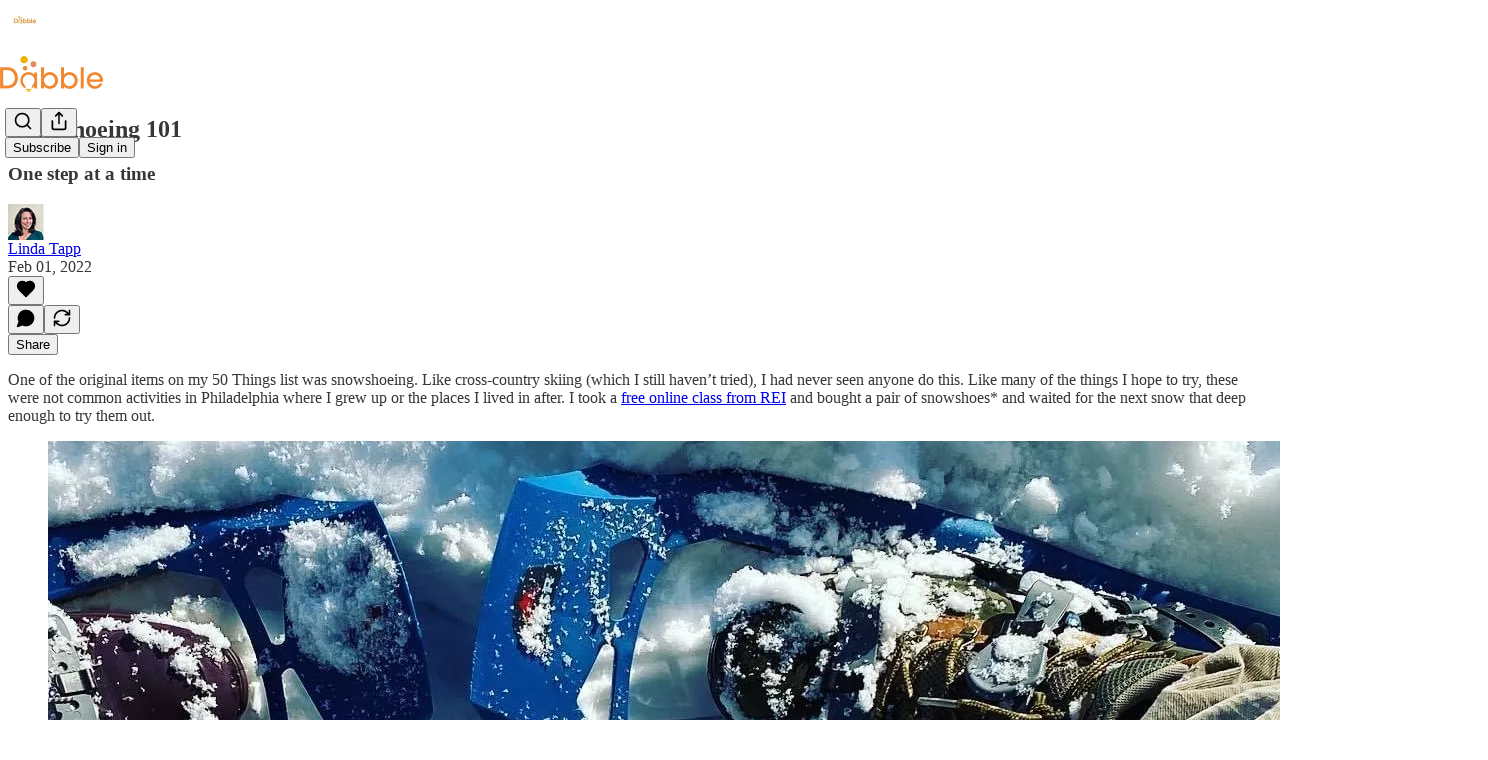

--- FILE ---
content_type: application/javascript; charset=UTF-8
request_url: https://dabblenews.substack.com/cdn-cgi/challenge-platform/h/b/scripts/jsd/d251aa49a8a3/main.js?
body_size: 8423
content:
window._cf_chl_opt={AKGCx8:'b'};~function(w6,MN,Mx,Ml,ME,Mh,MO,MW,w0,w2){w6=f,function(R,M,wx,w5,y,a){for(wx={R:491,M:469,y:555,a:574,A:543,m:467,i:628,B:560,I:564,j:463,S:487},w5=f,y=R();!![];)try{if(a=parseInt(w5(wx.R))/1*(-parseInt(w5(wx.M))/2)+-parseInt(w5(wx.y))/3+-parseInt(w5(wx.a))/4+parseInt(w5(wx.A))/5*(parseInt(w5(wx.m))/6)+-parseInt(w5(wx.i))/7*(parseInt(w5(wx.B))/8)+-parseInt(w5(wx.I))/9*(-parseInt(w5(wx.j))/10)+parseInt(w5(wx.S))/11,a===M)break;else y.push(y.shift())}catch(A){y.push(y.shift())}}(Q,325709),MN=this||self,Mx=MN[w6(641)],Ml={},Ml[w6(581)]='o',Ml[w6(507)]='s',Ml[w6(565)]='u',Ml[w6(512)]='z',Ml[w6(605)]='n',Ml[w6(651)]='I',Ml[w6(538)]='b',ME=Ml,MN[w6(458)]=function(R,M,y,A,y1,y0,wu,wt,i,I,j,S,C,V,Z,K){if(y1={R:515,M:443,y:447,a:588,A:619,m:447,i:468,B:493,I:659,j:468,S:520,C:471,c:500,V:548,Z:466,P:527,K:527,s:604,Y:615,H:625,n:482,v:612,J:663,X:577,g:619,F:514,T:590},y0={R:492,M:548,y:639,a:482},wu={R:582,M:448,y:494,a:440},wt=w6,i={'OVtjM':function(P,K){return P+K},'sZoak':function(P,K){return P(K)},'EZCCL':function(P,K){return P<K},'KVSqs':function(P,K){return K===P},'nFZmm':wt(y1.R),'WxYUE':function(P,K){return K===P},'UYVlm':function(P,K){return P+K},'qjOXt':function(P,K,s){return P(K,s)},'uOMNg':function(P,K){return P+K}},null===M||void 0===M)return A;for(I=i[wt(y1.M)](Md,M),R[wt(y1.y)][wt(y1.a)]&&(I=I[wt(y1.A)](R[wt(y1.m)][wt(y1.a)](M))),I=R[wt(y1.i)][wt(y1.B)]&&R[wt(y1.I)]?R[wt(y1.j)][wt(y1.B)](new R[(wt(y1.I))](I)):function(P,wR,K){for(wR=wt,P[wR(y0.R)](),K=0;K<P[wR(y0.M)];P[K]===P[K+1]?P[wR(y0.y)](i[wR(y0.a)](K,1),1):K+=1);return P}(I),j='nAsAaAb'.split('A'),j=j[wt(y1.S)][wt(y1.C)](j),S=0;i[wt(y1.c)](S,I[wt(y1.V)]);S++)if(i[wt(y1.Z)](i[wt(y1.P)],i[wt(y1.K)]))(C=I[S],V=Mk(R,M,C),j(V))?(Z=i[wt(y1.Z)]('s',V)&&!R[wt(y1.s)](M[C]),i[wt(y1.Y)](wt(y1.H),y+C)?B(i[wt(y1.n)](y,C),V):Z||B(i[wt(y1.v)](y,C),M[C])):i[wt(y1.J)](B,i[wt(y1.X)](y,C),V);else{for(K=[];null!==i;K=K[wt(y1.g)](B[wt(y1.F)](I)),j=S[wt(y1.T)](C));return K}return A;function B(P,K,wf){wf=wt,Object[wf(wu.R)][wf(wu.M)][wf(wu.y)](A,K)||(A[K]=[]),A[K][wf(wu.a)](P)}},Mh=w6(533)[w6(578)](';'),MO=Mh[w6(520)][w6(471)](Mh),MN[w6(634)]=function(M,y,y5,wM,A,m,i,B,I,j){for(y5={R:602,M:655,y:514,a:548,A:602,m:655,i:465,B:440,I:529},wM=w6,A={},A[wM(y5.R)]=function(S,C){return S===C},A[wM(y5.M)]=function(S,C){return S<C},m=A,i=Object[wM(y5.y)](y),B=0;B<i[wM(y5.a)];B++)if(I=i[B],m[wM(y5.A)]('f',I)&&(I='N'),M[I]){for(j=0;m[wM(y5.m)](j,y[i[B]][wM(y5.a)]);-1===M[I][wM(y5.i)](y[i[B]][j])&&(MO(y[i[B]][j])||M[I][wM(y5.B)]('o.'+y[i[B]][j])),j++);}else M[I]=y[i[B]][wM(y5.I)](function(S){return'o.'+S})},MW=null,w0=Mu(),w2=function(aI,aB,ai,am,aa,aM,wY,M,y,a,A){return aI={R:519,M:566,y:661,a:530,A:571},aB={R:618,M:559,y:578,a:495,A:643,m:618,i:445,B:453,I:534,j:464,S:441,C:558,c:645,V:440,Z:649,P:505,K:594,s:599,Y:618,H:452,n:450,v:644,J:461,X:584,g:585,F:618,T:601,N:626,x:440,l:618},ai={R:548},am={R:552,M:478,y:575,a:624},aa={R:556,M:510,y:548,a:626,A:582,m:448,i:494,B:582,I:448,j:657,S:578,C:618,c:582,V:448,Z:489,P:624,K:440,s:534,Y:624,H:642,n:440,v:510,J:643,X:440,g:624,F:506,T:440,N:643,x:618,l:573,E:440,b:449,k:568,d:519,h:582,O:448,e:494,W:660,L:624,G:645,z:624,U:440,o:440,D:624,Q0:440,Q1:618,Q2:544,Q3:534,Q4:528,Q5:475,Q6:607,Q7:440,Q8:566,Q9:664,QQ:540,Qt:524,Qf:440,QR:585},aM={R:637,M:626},wY=w6,M={'YBYvG':function(m,i){return i==m},'DTCSz':function(m,i){return m<i},'YCgHo':function(m,i){return m>i},'NAPvC':function(m,i){return m(i)},'EQSLQ':function(m,i){return m-i},'XcclX':function(m,i){return i==m},'sotSR':function(m,i){return m|i},'CsZjE':function(m,i){return m&i},'gIMno':function(m,i){return i===m},'ZTfvJ':wY(aI.R),'nmxfd':function(m,i){return m>i},'PIoPb':function(m,i){return m<i},'oucLV':function(m,i){return m&i},'WeVRW':function(m,i){return m==i},'bSunz':function(m,i){return i|m},'ozRKU':function(m,i){return m&i},'sTVFE':wY(aI.M),'rFhMn':wY(aI.y),'xYwID':function(m,i){return i&m},'lvBCQ':function(m,i){return m!=i},'hcUjN':function(m,i){return i==m},'kGPTw':function(m,i){return m!=i},'wgCaC':function(m,i){return m&i},'AgUiG':function(m,i){return m*i},'vJjtb':function(m,i){return m!=i},'RGPpt':function(m,i){return m&i},'wASFr':function(m,i){return m==i},'CdCZr':function(m,i){return m(i)},'mgvDE':function(m,i){return m(i)},'bhSHI':function(m,i){return m<i},'mQlvL':function(m,i){return m&i},'KZEab':function(m,i){return m<i},'yPcUb':function(m,i){return m-i},'hEgCV':function(m,i){return m+i}},y=String[wY(aI.a)],a={'h':function(m){return m==null?'':a.g(m,6,function(i,wH){return wH=f,wH(aM.R)[wH(aM.M)](i)})},'g':function(i,B,I,wn,j,S,C,V,Z,P,K,s,Y,H,J,X,W,F,T,N,x,E){if(wn=wY,j={'RjcxL':function(O,W){return O(W)}},M[wn(aa.R)](null,i))return'';for(C={},V={},Z='',P=2,K=3,s=2,Y=[],H=0,J=0,X=0;M[wn(aa.M)](X,i[wn(aa.y)]);X+=1)if(F=i[wn(aa.a)](X),Object[wn(aa.A)][wn(aa.m)][wn(aa.i)](C,F)||(C[F]=K++,V[F]=!0),T=Z+F,Object[wn(aa.B)][wn(aa.I)][wn(aa.i)](C,T))Z=T;else for(N=wn(aa.j)[wn(aa.S)]('|'),x=0;!![];){switch(N[x++]){case'0':P==0&&(P=Math[wn(aa.C)](2,s),s++);continue;case'1':P--;continue;case'2':if(Object[wn(aa.c)][wn(aa.V)][wn(aa.i)](V,Z)){if(M[wn(aa.Z)](256,Z[wn(aa.P)](0))){for(S=0;S<s;H<<=1,J==B-1?(J=0,Y[wn(aa.K)](M[wn(aa.s)](I,H)),H=0):J++,S++);for(E=Z[wn(aa.Y)](0),S=0;8>S;H=H<<1|1.77&E,J==M[wn(aa.H)](B,1)?(J=0,Y[wn(aa.n)](I(H)),H=0):J++,E>>=1,S++);}else{for(E=1,S=0;M[wn(aa.v)](S,s);H=E|H<<1,M[wn(aa.J)](J,M[wn(aa.H)](B,1))?(J=0,Y[wn(aa.X)](I(H)),H=0):J++,E=0,S++);for(E=Z[wn(aa.g)](0),S=0;M[wn(aa.Z)](16,S);H=M[wn(aa.F)](H<<1,1.57&E),B-1==J?(J=0,Y[wn(aa.T)](I(H)),H=0):J++,E>>=1,S++);}P--,M[wn(aa.N)](0,P)&&(P=Math[wn(aa.x)](2,s),s++),delete V[Z]}else for(E=C[Z],S=0;S<s;H=H<<1|M[wn(aa.l)](E,1),J==B-1?(J=0,Y[wn(aa.E)](I(H)),H=0):J++,E>>=1,S++);continue;case'3':C[T]=K++;continue;case'4':Z=String(F);continue}break}if(Z!==''){if(M[wn(aa.b)](M[wn(aa.k)],wn(aa.d))){if(Object[wn(aa.h)][wn(aa.O)][wn(aa.e)](V,Z)){if(M[wn(aa.W)](256,Z[wn(aa.L)](0))){for(S=0;M[wn(aa.G)](S,s);H<<=1,B-1==J?(J=0,Y[wn(aa.X)](M[wn(aa.s)](I,H)),H=0):J++,S++);for(E=Z[wn(aa.z)](0),S=0;8>S;H=1.67&E|H<<1.11,B-1==J?(J=0,Y[wn(aa.U)](I(H)),H=0):J++,E>>=1,S++);}else{for(E=1,S=0;S<s;H=H<<1.43|E,J==M[wn(aa.H)](B,1)?(J=0,Y[wn(aa.o)](I(H)),H=0):J++,E=0,S++);for(E=Z[wn(aa.D)](0),S=0;16>S;H=H<<1|1.5&E,J==B-1?(J=0,Y[wn(aa.Q0)](I(H)),H=0):J++,E>>=1,S++);}P--,0==P&&(P=Math[wn(aa.Q1)](2,s),s++),delete V[Z]}else for(E=C[Z],S=0;S<s;H=H<<1.33|M[wn(aa.Q2)](E,1),J==B-1?(J=0,Y[wn(aa.K)](M[wn(aa.Q3)](I,H)),H=0):J++,E>>=1,S++);P--,M[wn(aa.Q4)](0,P)&&s++}else return W={},W.r={},W.e=M,W}for(E=2,S=0;M[wn(aa.M)](S,s);H=M[wn(aa.Q5)](H<<1.58,M[wn(aa.Q6)](E,1)),M[wn(aa.N)](J,B-1)?(J=0,Y[wn(aa.Q7)](I(H)),H=0):J++,E>>=1,S++);for(;;)if(H<<=1,J==B-1){if(wn(aa.Q8)!==M[wn(aa.Q9)])j[wn(aa.QQ)](M,wn(aa.Qt));else{Y[wn(aa.Qf)](I(H));break}}else J++;return Y[wn(aa.QR)]('')},'j':function(m,wv){return wv=wY,null==m?'':''==m?null:a.i(m[wv(ai.R)],32768,function(i,wJ){return wJ=wv,wJ(am.R)===wJ(am.M)?(M[wJ(am.y)](function(){}),'p'):m[wJ(am.a)](i)})},'i':function(i,B,I,wX,j,S,C,V,Z,P,K,s,Y,H,J,X,x,F,T,N){for(wX=wY,j=[],S=4,C=4,V=3,Z=[],s=I(0),Y=B,H=1,P=0;3>P;j[P]=P,P+=1);for(J=0,X=Math[wX(aB.R)](2,2),K=1;X!=K;)for(F=M[wX(aB.M)][wX(aB.y)]('|'),T=0;!![];){switch(F[T++]){case'0':N=M[wX(aB.a)](s,Y);continue;case'1':M[wX(aB.A)](0,Y)&&(Y=B,s=I(H++));continue;case'2':Y>>=1;continue;case'3':K<<=1;continue;case'4':J|=(0<N?1:0)*K;continue}break}switch(J){case 0:for(J=0,X=Math[wX(aB.m)](2,8),K=1;M[wX(aB.i)](K,X);N=Y&s,Y>>=1,M[wX(aB.B)](0,Y)&&(Y=B,s=M[wX(aB.I)](I,H++)),J|=(0<N?1:0)*K,K<<=1);x=y(J);break;case 1:for(J=0,X=Math[wX(aB.m)](2,16),K=1;M[wX(aB.j)](K,X);N=M[wX(aB.S)](s,Y),Y>>=1,M[wX(aB.A)](0,Y)&&(Y=B,s=I(H++)),J|=M[wX(aB.C)](M[wX(aB.c)](0,N)?1:0,K),K<<=1);x=y(J);break;case 2:return''}for(P=j[3]=x,Z[wX(aB.V)](x);;){if(H>i)return'';for(J=0,X=Math[wX(aB.m)](2,V),K=1;M[wX(aB.Z)](K,X);N=M[wX(aB.P)](s,Y),Y>>=1,M[wX(aB.K)](0,Y)&&(Y=B,s=M[wX(aB.s)](I,H++)),J|=(0<N?1:0)*K,K<<=1);switch(x=J){case 0:for(J=0,X=Math[wX(aB.Y)](2,8),K=1;K!=X;N=s&Y,Y>>=1,Y==0&&(Y=B,s=M[wX(aB.H)](I,H++)),J|=(M[wX(aB.n)](0,N)?1:0)*K,K<<=1);j[C++]=M[wX(aB.I)](y,J),x=C-1,S--;break;case 1:for(J=0,X=Math[wX(aB.m)](2,16),K=1;X!=K;N=M[wX(aB.v)](s,Y),Y>>=1,Y==0&&(Y=B,s=I(H++)),J|=(M[wX(aB.J)](0,N)?1:0)*K,K<<=1);j[C++]=y(J),x=M[wX(aB.X)](C,1),S--;break;case 2:return Z[wX(aB.g)]('')}if(S==0&&(S=Math[wX(aB.F)](2,V),V++),j[x])x=j[x];else if(C===x)x=M[wX(aB.T)](P,P[wX(aB.N)](0));else return null;Z[wX(aB.x)](x),j[C++]=P+x[wX(aB.N)](0),S--,P=x,S==0&&(S=Math[wX(aB.l)](2,V),V++)}}},A={},A[wY(aI.A)]=a.h,A}(),w3();function ML(yR,wA,R,M,y,a){for(yR={R:611,M:578,y:617,a:605},wA=w6,R=wA(yR.R)[wA(yR.M)]('|'),M=0;!![];){switch(R[M++]){case'0':y=a.i;continue;case'1':a=MN[wA(yR.y)];continue;case'2':if(typeof y!==wA(yR.a)||y<30)return null;continue;case'3':return y;case'4':if(!a)return null;continue}break}}function Q(as){return as='QlxIs,iframe,pzqAcDXosxHR,Function,CsZjE,1476320DOUVXK,catch,now,uOMNg,split,errorInfoObject,log,object,prototype,jBvgK,yPcUb,join,function,detail,getOwnPropertyNames,Jtwqf,getPrototypeOf,floor,postMessage,style,wASFr,api,CnwA5,random,qLVJt,CdCZr,randomUUID,hEgCV,yBURJ,HNUdb,isNaN,number,aFXOy,ozRKU,ajzst,navigator,SGkQh,1|4|0|2|3,UYVlm,/b/ov1/0.67571385757091:1769271828:05_aTKL0xUseblyeu4EdQ2VrrtlYf5Zby4fBdUQ1y1w/,hgHwj,WxYUE,HLuxB,__CF$cv$params,pow,concat,POST,GuPeb,tFXMF,SSTpq3,charCodeAt,d.cookie,charAt,pvJCS,1792056iUOQMG,error,display: none,tabIndex,kbafq,LTFHJ,rxvNi8,location,jtudv,jB0LoIm5xFUZJtqOa8z2XSHkdY6v4TCp$sMni39grVE1lNh7DWuwQRfy-cePbA+GK,status,splice,KkRhQ,document,EQSLQ,XcclX,mQlvL,PIoPb,MfHfm,ZBIZi,qPzAp,vJjtb,contentDocument,bigint,[native code],DOMContentLoaded,PeRnd,wUAMl,cZXae,2|1|0|3|4,vZVHZ,Set,nmxfd,0|2|1|4|3,xOTCa,qjOXt,sTVFE,stringify,/invisible/jsd,clientInformation,push,wgCaC,XofPP,sZoak,GuiZt,lvBCQ,vbeiM,Object,hasOwnProperty,gIMno,bhSHI,send,mgvDE,hcUjN,AdeF3,source,body,/cdn-cgi/challenge-platform/h/,pRIb1,/jsd/oneshot/d251aa49a8a3/0.67571385757091:1769271828:05_aTKL0xUseblyeu4EdQ2VrrtlYf5Zby4fBdUQ1y1w/,aHpPF,KZEab,kAjJn,65840umvGiu,kGPTw,indexOf,KVSqs,6YaScHS,Array,1902CUygUO,uYiBg,bind,aOPYp,jKAOR,iNcws,bSunz,PPbdt,jigOu,pgGCS,anMba,appendChild,LRmiB4,OVtjM,isArray,_cf_chl_opt,readyState,http-code:,8707633TsnWLA,cloudflare-invisible,YCgHo,error on cf_chl_props,337xjLJnS,sort,from,call,xYwID,uTPva,wiAbL,timeout,JBxy9,EZCCL,rTqWa,removeChild,ontimeout,SIKei,RGPpt,sotSR,string,chctx,pkLOA2,DTCSz,onload,symbol,AKGCx8,keys,XwkIP,href,onreadystatechange,createElement,zvgOF,includes,0|4|3|2|1,tuMDT,EtPmo,xhr-error,gFUoF,addEventListener,nFZmm,WeVRW,map,fromCharCode,aUjz8,jsd,_cf_chl_opt;JJgc4;PJAn2;kJOnV9;IWJi4;OHeaY1;DqMg0;FKmRv9;LpvFx1;cAdz2;PqBHf2;nFZCC5;ddwW5;pRIb1;rxvNi8;RrrrA2;erHi9,NAPvC,parent,XMLHttpRequest,toString,boolean,onerror,RjcxL,iFoXv,success,2154785riGMqA,oucLV,loading,TYlZ6,givIk,length,open,sid,yYwkr,FgWTZ,TknhW,IRWpZ,152412skDNmH,YBYvG,contentWindow,AgUiG,rFhMn,16kqGXLv,event,QQjfh,iXLIJ,486XAMlKM,undefined,eeAWr,vYLmd,ZTfvJ'.split(','),Q=function(){return as},Q()}function Mu(yF,wK){return yF={R:600},wK=w6,crypto&&crypto[wK(yF.R)]?crypto[wK(yF.R)]():''}function Mk(M,y,A,wO,w8,m,i,B,wd,I){i=(wO={R:608,M:496,y:633,a:554,A:586,m:616,i:498,B:503,I:608,j:581,S:608,C:575,c:575,V:468,Z:483,P:633,K:496},w8=w6,m={},m[w8(wO.R)]=function(j,S){return S==j},m[w8(wO.M)]=function(j,S){return S===j},m[w8(wO.y)]=function(j,S){return S===j},m[w8(wO.a)]=w8(wO.A),m);try{w8(wO.m)!==w8(wO.m)?(wd={R:498},y[w8(wO.i)]=5e3,A[w8(wO.B)]=function(w9){w9=w8,i(w9(wd.R))}):B=y[A]}catch(S){return'i'}if(i[w8(wO.R)](null,B))return i[w8(wO.M)](void 0,B)?'u':'x';if(i[w8(wO.I)](w8(wO.j),typeof B))try{if(i[w8(wO.S)](w8(wO.A),typeof B[w8(wO.C)]))return B[w8(wO.c)](function(){}),'p'}catch(C){}return M[w8(wO.V)][w8(wO.Z)](B)?'a':B===M[w8(wO.V)]?'D':i[w8(wO.P)](!0,B)?'T':i[w8(wO.K)](!1,B)?'F':(I=typeof B,i[w8(wO.a)]==I?Mb(M,B)?'N':'f':ME[I]||'?')}function f(t,R,M,w){return t=t-437,M=Q(),w=M[t],w}function Mb(R,M,wl,w7){return wl={R:572,M:582,y:537,a:494,A:465,m:652},w7=w6,M instanceof R[w7(wl.R)]&&0<R[w7(wl.R)][w7(wl.M)][w7(wl.y)][w7(wl.a)](M)[w7(wl.A)](w7(wl.m))}function Mz(R,ym,wi){return ym={R:597},wi=w6,Math[wi(ym.R)]()<R}function MG(yA,wm,R,M){if(yA={R:583,M:551},wm=w6,R={'jBvgK':function(y,a){return y(a)},'yYwkr':function(y,a,A){return y(a,A)}},M=ML(),null===M)return;MW=(MW&&R[wm(yA.R)](clearTimeout,MW),R[wm(yA.M)](setTimeout,function(){Mq()},M*1e3))}function Md(M,wW,wQ,y,A,m){for(wW={R:444,M:619,y:514,a:590},wQ=w6,y={},y[wQ(wW.R)]=function(i,B){return B!==i},A=y,m=[];A[wQ(wW.R)](null,M);m=m[wQ(wW.M)](Object[wQ(wW.y)](M)),M=Object[wQ(wW.a)](M));return m}function w3(aP,aZ,ac,aC,wg,R,M,y,a,A){if(aP={R:545,M:653,y:617,a:563,A:485,m:470,i:526,B:474,I:517},aZ={R:563,M:485,y:545,a:517,A:563},ac={R:610,M:653,y:622,a:504,A:632},aC={R:614,M:610,y:622,a:598,A:526},wg=w6,R={'kbafq':function(m,i){return m(i)},'iXLIJ':function(m){return m()},'uYiBg':wg(aP.R),'iNcws':wg(aP.M)},M=MN[wg(aP.y)],!M)return;if(!R[wg(aP.a)](Mo))return;(y=![],a=function(wF,m,i){if(wF=wg,m={},m[wF(ac.R)]=wF(ac.M),m[wF(ac.y)]=wF(ac.a),i=m,!y){if(y=!![],!Mo())return;R[wF(ac.A)](Mq,function(B,wT,I,j){wT=wF,I={},I[wT(aC.R)]=i[wT(aC.M)],j=I,i[wT(aC.y)]!==wT(aC.a)?w4(M,B):y[wT(aC.A)](j[wT(aC.R)],a)})}},Mx[wg(aP.A)]!==R[wg(aP.m)])?a():MN[wg(aP.i)]?Mx[wg(aP.i)](R[wg(aP.B)],a):(A=Mx[wg(aP.I)]||function(){},Mx[wg(aP.I)]=function(wr){wr=wg,R[wr(aZ.R)](A),Mx[wr(aZ.M)]!==wr(aZ.y)&&(Mx[wr(aZ.a)]=A,R[wr(aZ.A)](a))})}function Me(y7,ww,y,a,A,m,i,B){y=(y7={R:570,M:439,y:650,a:518,A:460,m:593,i:630,B:631,I:456,j:480,S:557,C:523,c:541,V:609,Z:462,P:456,K:502},ww=w6,{'aHpPF':ww(y7.R),'EtPmo':function(I,j,S,C,c){return I(j,S,C,c)},'iFoXv':ww(y7.M),'kAjJn':ww(y7.y)});try{return a=Mx[ww(y7.a)](y[ww(y7.A)]),a[ww(y7.m)]=ww(y7.i),a[ww(y7.B)]='-1',Mx[ww(y7.I)][ww(y7.j)](a),A=a[ww(y7.S)],m={},m=y[ww(y7.C)](pRIb1,A,A,'',m),m=pRIb1(A,A[y[ww(y7.c)]]||A[ww(y7.V)],'n.',m),m=y[ww(y7.C)](pRIb1,A,a[y[ww(y7.Z)]],'d.',m),Mx[ww(y7.P)][ww(y7.K)](a),i={},i.r=m,i.e=null,i}catch(I){return B={},B.r={},B.e=I,B}}function w4(a,A,aK,wN,m,i,B,I){if(aK={R:522,M:542,y:595,a:455,A:488,m:550,i:561,B:535,I:592,j:488,S:550,C:561,c:629,V:587,Z:535,P:592},wN=w6,m={},m[wN(aK.R)]=wN(aK.M),i=m,!a[wN(aK.y)])return;A===i[wN(aK.R)]?(B={},B[wN(aK.a)]=wN(aK.A),B[wN(aK.m)]=a.r,B[wN(aK.i)]=wN(aK.M),MN[wN(aK.B)][wN(aK.I)](B,'*')):(I={},I[wN(aK.a)]=wN(aK.j),I[wN(aK.S)]=a.r,I[wN(aK.C)]=wN(aK.c),I[wN(aK.V)]=A,MN[wN(aK.Z)][wN(aK.P)](I,'*'))}function Mq(R,yf,yt,wy,M,y){yf={R:621,M:446,y:490},yt={R:586,M:589},wy=w6,M={'Jtwqf':function(a,A){return a(A)},'GuPeb':function(a,A,m){return a(A,m)},'vbeiM':function(a,A,m){return a(A,m)}},y=Me(),M[wy(yf.R)](MD,y.r,function(a,wa){wa=wy,typeof R===wa(yt.R)&&M[wa(yt.M)](R,a),MG()}),y.e&&M[wy(yf.M)](w1,wy(yf.y),y.e)}function MD(R,M,yg,yX,yJ,yv,yP,wj,y,a,A,m){yg={R:498,M:472,y:486,a:658,A:617,m:580,i:484,B:536,I:549,j:620,S:457,C:484,c:513,V:459,Z:595,P:503,K:511,s:539,Y:635,H:635,n:516,v:635,J:516,X:595,g:451,F:571,T:437},yX={R:662,M:569,y:658,a:524},yJ={R:648,M:501,y:521,a:578,A:582,m:448,i:494,B:646,I:624,j:440,S:624,C:646,c:606,V:656,Z:440,P:440,K:562,s:618,Y:477,H:603,n:440,v:618,J:640,X:638,g:442,F:638,T:547,N:542,x:473},yv={R:476},yP={R:636},wj=w6,y={'jtudv':wj(yg.R),'pvJCS':function(i,B){return i|B},'vYLmd':function(i,B){return i<<B},'PPbdt':function(i,B){return i-B},'qPzAp':wj(yg.M),'KkRhQ':function(i,B){return i>=B},'XofPP':function(i,B){return i<B},'givIk':function(i,B){return i(B)},'jKAOR':wj(yg.y),'xOTCa':function(i,B){return B!==i},'QlxIs':wj(yg.a)},a=MN[wj(yg.A)],console[wj(yg.m)](MN[wj(yg.i)]),A=new MN[(wj(yg.B))](),A[wj(yg.I)](wj(yg.j),wj(yg.S)+MN[wj(yg.C)][wj(yg.c)]+wj(yg.V)+a.r),a[wj(yg.Z)]&&(A[wj(yg.R)]=5e3,A[wj(yg.P)]=function(wS){wS=wj,M(y[wS(yP.R)])}),A[wj(yg.K)]=function(yH,ys,wZ,i,I,j,S){if(yH={R:567},ys={R:627},wZ=wj,i={'MfHfm':function(B,I){return B>I},'aFXOy':function(B,I,wC){return wC=f,y[wC(ys.R)](B,I)},'cZXae':function(B,I){return B==I},'QQjfh':function(B,I,wc){return wc=f,y[wc(yH.R)](B,I)},'jigOu':function(B,I){return B<I},'HNUdb':function(B,I,wV){return wV=f,y[wV(yv.R)](B,I)}},y[wZ(yJ.R)]===wZ(yJ.M)){for(I=wZ(yJ.y)[wZ(yJ.a)]('|'),j=0;!![];){switch(I[j++]){case'0':if(Qe[wZ(yJ.A)][wZ(yJ.m)][wZ(yJ.i)](QW,Qq)){if(i[wZ(yJ.B)](256,fI[wZ(yJ.I)](0))){for(RS=0;RC<Rc;RZ<<=1,RP==RK-1?(Rs=0,RY[wZ(yJ.j)](RH(Rn)),Rv=0):RJ++,RV++);for(S=RX[wZ(yJ.S)](0),Rg=0;i[wZ(yJ.C)](8,RF);Rr=i[wZ(yJ.c)](RN<<1.25,1&S),i[wZ(yJ.V)](Rx,Rl-1)?(RE=0,Rb[wZ(yJ.Z)](Rk(Rd)),Rh=0):RO++,S>>=1,RT++);}else{for(S=1,Re=0;RW<Rq;Rp=RG<<1.44|S,Rz==RU-1?(Ro=0,RD[wZ(yJ.P)](Ru(M0)),M1=0):M2++,S=0,RL++);for(S=M3[wZ(yJ.I)](0),M4=0;16>M5;M7=i[wZ(yJ.c)](i[wZ(yJ.K)](M8,1),S&1),MQ-1==M9?(Mt=0,Mf[wZ(yJ.j)](MR(MM)),Mw=0):My++,S>>=1,M6++);}Ry--,0==Ra&&(RA=Rm[wZ(yJ.s)](2,Ri),RB++),delete RI[Rj]}else for(S=tG[tz],tU=0;i[wZ(yJ.Y)](to,tD);f0=1&S|f1<<1.2,f2==i[wZ(yJ.H)](f3,1)?(f4=0,f5[wZ(yJ.n)](f6(f7)),f8=0):f9++,S>>=1,tu++);continue;case'1':fm=fi(fB);continue;case'2':fy[fa]=fA++;continue;case'3':0==ft&&(ff=fR[wZ(yJ.v)](2,fM),fw++);continue;case'4':fQ--;continue}break}}else y[wZ(yJ.J)](A[wZ(yJ.X)],200)&&y[wZ(yJ.g)](A[wZ(yJ.F)],300)?y[wZ(yJ.T)](M,wZ(yJ.N)):M(y[wZ(yJ.x)]+A[wZ(yJ.X)])},A[wj(yg.s)]=function(wP){if(wP=wj,y[wP(yX.R)](y[wP(yX.M)],wP(yX.y)))return![];else M(wP(yX.a))},m={'t':MU(),'lhr':Mx[wj(yg.Y)]&&Mx[wj(yg.H)][wj(yg.n)]?Mx[wj(yg.v)][wj(yg.J)]:'','api':a[wj(yg.X)]?!![]:![],'c':Mp(),'payload':R},A[wj(yg.g)](w2[wj(yg.F)](JSON[wj(yg.T)](m)))}function MU(yi,wB,R){return yi={R:617,M:591},wB=w6,R=MN[wB(yi.R)],Math[wB(yi.M)](+atob(R.t))}function Mp(){return ML()!==null}function Mo(yB,wI,R,M,y){return yB={R:591,M:576},wI=w6,R=3600,M=MU(),y=Math[wI(yB.R)](Date[wI(yB.M)]()/1e3),y-M>R?![]:!![]}function w1(a,A,yl,ws,m,i,B,I,j,S,C,c,V){if(yl={R:525,M:457,y:497,a:647,A:553,m:486,i:638,B:454,I:546,j:617,S:654,C:479,c:484,V:513,Z:613,P:438,K:536,s:549,Y:620,H:498,n:503,v:596,J:596,X:623,g:484,F:481,T:484,N:509,x:484,l:531,E:499,b:579,k:508,d:455,h:532,O:451,e:571},ws=w6,m={'ZBIZi':function(Z,P){return Z(P)},'TknhW':function(Z,P){return Z+P},'wiAbL':ws(yl.R),'PeRnd':function(Z,P){return Z+P},'anMba':ws(yl.M)},!Mz(0)){if(ws(yl.R)===m[ws(yl.y)])return![];else m[ws(yl.a)](V,m[ws(yl.A)](ws(yl.m),a[ws(yl.i)]))}B=(i={},i[ws(yl.B)]=a,i[ws(yl.I)]=A,i);try{I=MN[ws(yl.j)],j=m[ws(yl.S)](m[ws(yl.C)]+MN[ws(yl.c)][ws(yl.V)],ws(yl.Z))+I.r+ws(yl.P),S=new MN[(ws(yl.K))](),S[ws(yl.s)](ws(yl.Y),j),S[ws(yl.H)]=2500,S[ws(yl.n)]=function(){},C={},C[ws(yl.v)]=MN[ws(yl.c)][ws(yl.J)],C[ws(yl.X)]=MN[ws(yl.g)][ws(yl.X)],C[ws(yl.F)]=MN[ws(yl.T)][ws(yl.F)],C[ws(yl.N)]=MN[ws(yl.x)][ws(yl.l)],C[ws(yl.E)]=w0,c=C,V={},V[ws(yl.b)]=B,V[ws(yl.k)]=c,V[ws(yl.d)]=ws(yl.h),S[ws(yl.O)](w2[ws(yl.e)](V))}catch(P){}}}()